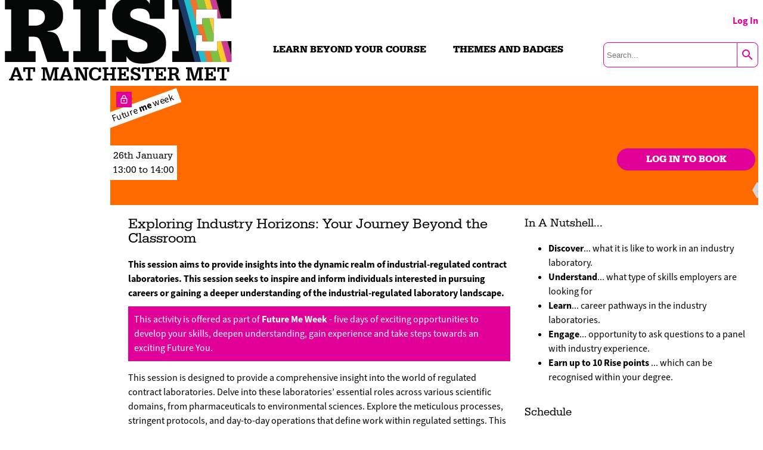

--- FILE ---
content_type: text/html; charset=UTF-8
request_url: https://rise.mmu.ac.uk/activity/exploring-industry-horizons-your-journey-beyond-the-classroom/
body_size: 11061
content:

<!doctype html>
<html lang="en-GB" style="
	--neutral_fill:#EBA7CB;
	--neutral_tint:#E10098;
	--highlight:#E10098;
	--highlight_tint:#EBA7CB" prefix="og: https://ogp.me/ns#">

<head>
    <meta charset="UTF-8">
    <meta name="viewport" content="width=device-width, initial-scale=1.0, maximum-scale=1.0, user-scalable=no" />
    <link rel="profile" href="https://gmpg.org/xfn/11">
    <link rel="apple-touch-icon" sizes="180x180" href="https://www.mmu.ac.uk/themes/custom/rutherford/dist/img/favicons/apple-touch-icon.png?s54y8i">
    <link rel="icon" type="image/png" sizes="32x32" href="https://www.mmu.ac.uk/themes/custom/rutherford/dist/img/favicons/favicon-32x32.png?s54y8i">
    <link rel="icon" type="image/png" sizes="16x16" href="https://www.mmu.ac.uk/themes/custom/rutherford/dist/img/favicons/favicon-16x16.png?s54y8i">
    <title>Rise x Future Me at Manchester Met</title>
    <title>Activity/exploring-industry-horizons-your-journey-beyond-the-classroom &#8211; Rise</title>
<meta name='robots' content='max-image-preview:large' />
<link rel="alternate" title="oEmbed (JSON)" type="application/json+oembed" href="https://rise.mmu.ac.uk/wp-json/oembed/1.0/embed?url=https%3A%2F%2Frise.mmu.ac.uk%2Factivity%2Fexploring-industry-horizons-your-journey-beyond-the-classroom%2F" />
<link rel="alternate" title="oEmbed (XML)" type="text/xml+oembed" href="https://rise.mmu.ac.uk/wp-json/oembed/1.0/embed?url=https%3A%2F%2Frise.mmu.ac.uk%2Factivity%2Fexploring-industry-horizons-your-journey-beyond-the-classroom%2F&#038;format=xml" />
<style id='wp-img-auto-sizes-contain-inline-css' type='text/css'>
img:is([sizes=auto i],[sizes^="auto," i]){contain-intrinsic-size:3000px 1500px}
/*# sourceURL=wp-img-auto-sizes-contain-inline-css */
</style>
<link rel='stylesheet' id='rise-css' href='https://rise.mmu.ac.uk/wp-content/themes/manmetrise/site-styling/build/style.css?ver=1.3.01' type='text/css' media='all' />
<link rel='stylesheet' id='rise-tooltip-css' href='https://rise.mmu.ac.uk/wp-content/themes/manmetrise/common_assets/assets/build/tooltip.css?ver=1.3.01' type='text/css' media='all' />
<link rel='stylesheet' id='rise-bullet-feed-css' href='https://rise.mmu.ac.uk/wp-content/themes/manmetrise/common_assets/css/components/rise-bullet-feed.css?ver=1.3.01' type='text/css' media='all' />
<link rel='stylesheet' id='rise-forms-css' href='https://rise.mmu.ac.uk/wp-content/themes/manmetrise/common_assets/css/forms.css?ver=1.3.01' type='text/css' media='all' />
<link rel='stylesheet' id='rise-pointscounter-css' href='https://rise.mmu.ac.uk/wp-content/themes/manmetrise/functionality/pointscounter/assets/build/point_counter.css?ver=1.3.01' type='text/css' media='all' />
<link rel='stylesheet' id='rise-authenticate-css' href='https://rise.mmu.ac.uk/wp-content/themes/manmetrise/common_assets/css/authenticate.css?ver=1.3.01' type='text/css' media='all' />
<style id='wp-emoji-styles-inline-css' type='text/css'>

	img.wp-smiley, img.emoji {
		display: inline !important;
		border: none !important;
		box-shadow: none !important;
		height: 1em !important;
		width: 1em !important;
		margin: 0 0.07em !important;
		vertical-align: -0.1em !important;
		background: none !important;
		padding: 0 !important;
	}
/*# sourceURL=wp-emoji-styles-inline-css */
</style>
<style id='wp-block-library-inline-css' type='text/css'>
:root{--wp-block-synced-color:#7a00df;--wp-block-synced-color--rgb:122,0,223;--wp-bound-block-color:var(--wp-block-synced-color);--wp-editor-canvas-background:#ddd;--wp-admin-theme-color:#007cba;--wp-admin-theme-color--rgb:0,124,186;--wp-admin-theme-color-darker-10:#006ba1;--wp-admin-theme-color-darker-10--rgb:0,107,160.5;--wp-admin-theme-color-darker-20:#005a87;--wp-admin-theme-color-darker-20--rgb:0,90,135;--wp-admin-border-width-focus:2px}@media (min-resolution:192dpi){:root{--wp-admin-border-width-focus:1.5px}}.wp-element-button{cursor:pointer}:root .has-very-light-gray-background-color{background-color:#eee}:root .has-very-dark-gray-background-color{background-color:#313131}:root .has-very-light-gray-color{color:#eee}:root .has-very-dark-gray-color{color:#313131}:root .has-vivid-green-cyan-to-vivid-cyan-blue-gradient-background{background:linear-gradient(135deg,#00d084,#0693e3)}:root .has-purple-crush-gradient-background{background:linear-gradient(135deg,#34e2e4,#4721fb 50%,#ab1dfe)}:root .has-hazy-dawn-gradient-background{background:linear-gradient(135deg,#faaca8,#dad0ec)}:root .has-subdued-olive-gradient-background{background:linear-gradient(135deg,#fafae1,#67a671)}:root .has-atomic-cream-gradient-background{background:linear-gradient(135deg,#fdd79a,#004a59)}:root .has-nightshade-gradient-background{background:linear-gradient(135deg,#330968,#31cdcf)}:root .has-midnight-gradient-background{background:linear-gradient(135deg,#020381,#2874fc)}:root{--wp--preset--font-size--normal:16px;--wp--preset--font-size--huge:42px}.has-regular-font-size{font-size:1em}.has-larger-font-size{font-size:2.625em}.has-normal-font-size{font-size:var(--wp--preset--font-size--normal)}.has-huge-font-size{font-size:var(--wp--preset--font-size--huge)}.has-text-align-center{text-align:center}.has-text-align-left{text-align:left}.has-text-align-right{text-align:right}.has-fit-text{white-space:nowrap!important}#end-resizable-editor-section{display:none}.aligncenter{clear:both}.items-justified-left{justify-content:flex-start}.items-justified-center{justify-content:center}.items-justified-right{justify-content:flex-end}.items-justified-space-between{justify-content:space-between}.screen-reader-text{border:0;clip-path:inset(50%);height:1px;margin:-1px;overflow:hidden;padding:0;position:absolute;width:1px;word-wrap:normal!important}.screen-reader-text:focus{background-color:#ddd;clip-path:none;color:#444;display:block;font-size:1em;height:auto;left:5px;line-height:normal;padding:15px 23px 14px;text-decoration:none;top:5px;width:auto;z-index:100000}html :where(.has-border-color){border-style:solid}html :where([style*=border-top-color]){border-top-style:solid}html :where([style*=border-right-color]){border-right-style:solid}html :where([style*=border-bottom-color]){border-bottom-style:solid}html :where([style*=border-left-color]){border-left-style:solid}html :where([style*=border-width]){border-style:solid}html :where([style*=border-top-width]){border-top-style:solid}html :where([style*=border-right-width]){border-right-style:solid}html :where([style*=border-bottom-width]){border-bottom-style:solid}html :where([style*=border-left-width]){border-left-style:solid}html :where(img[class*=wp-image-]){height:auto;max-width:100%}:where(figure){margin:0 0 1em}html :where(.is-position-sticky){--wp-admin--admin-bar--position-offset:var(--wp-admin--admin-bar--height,0px)}@media screen and (max-width:600px){html :where(.is-position-sticky){--wp-admin--admin-bar--position-offset:0px}}

/*# sourceURL=wp-block-library-inline-css */
</style><style id='global-styles-inline-css' type='text/css'>
:root{--wp--preset--aspect-ratio--square: 1;--wp--preset--aspect-ratio--4-3: 4/3;--wp--preset--aspect-ratio--3-4: 3/4;--wp--preset--aspect-ratio--3-2: 3/2;--wp--preset--aspect-ratio--2-3: 2/3;--wp--preset--aspect-ratio--16-9: 16/9;--wp--preset--aspect-ratio--9-16: 9/16;--wp--preset--color--black: #000000;--wp--preset--color--cyan-bluish-gray: #abb8c3;--wp--preset--color--white: #ffffff;--wp--preset--color--pale-pink: #f78da7;--wp--preset--color--vivid-red: #cf2e2e;--wp--preset--color--luminous-vivid-orange: #ff6900;--wp--preset--color--luminous-vivid-amber: #fcb900;--wp--preset--color--light-green-cyan: #7bdcb5;--wp--preset--color--vivid-green-cyan: #00d084;--wp--preset--color--pale-cyan-blue: #8ed1fc;--wp--preset--color--vivid-cyan-blue: #0693e3;--wp--preset--color--vivid-purple: #9b51e0;--wp--preset--gradient--vivid-cyan-blue-to-vivid-purple: linear-gradient(135deg,rgb(6,147,227) 0%,rgb(155,81,224) 100%);--wp--preset--gradient--light-green-cyan-to-vivid-green-cyan: linear-gradient(135deg,rgb(122,220,180) 0%,rgb(0,208,130) 100%);--wp--preset--gradient--luminous-vivid-amber-to-luminous-vivid-orange: linear-gradient(135deg,rgb(252,185,0) 0%,rgb(255,105,0) 100%);--wp--preset--gradient--luminous-vivid-orange-to-vivid-red: linear-gradient(135deg,rgb(255,105,0) 0%,rgb(207,46,46) 100%);--wp--preset--gradient--very-light-gray-to-cyan-bluish-gray: linear-gradient(135deg,rgb(238,238,238) 0%,rgb(169,184,195) 100%);--wp--preset--gradient--cool-to-warm-spectrum: linear-gradient(135deg,rgb(74,234,220) 0%,rgb(151,120,209) 20%,rgb(207,42,186) 40%,rgb(238,44,130) 60%,rgb(251,105,98) 80%,rgb(254,248,76) 100%);--wp--preset--gradient--blush-light-purple: linear-gradient(135deg,rgb(255,206,236) 0%,rgb(152,150,240) 100%);--wp--preset--gradient--blush-bordeaux: linear-gradient(135deg,rgb(254,205,165) 0%,rgb(254,45,45) 50%,rgb(107,0,62) 100%);--wp--preset--gradient--luminous-dusk: linear-gradient(135deg,rgb(255,203,112) 0%,rgb(199,81,192) 50%,rgb(65,88,208) 100%);--wp--preset--gradient--pale-ocean: linear-gradient(135deg,rgb(255,245,203) 0%,rgb(182,227,212) 50%,rgb(51,167,181) 100%);--wp--preset--gradient--electric-grass: linear-gradient(135deg,rgb(202,248,128) 0%,rgb(113,206,126) 100%);--wp--preset--gradient--midnight: linear-gradient(135deg,rgb(2,3,129) 0%,rgb(40,116,252) 100%);--wp--preset--font-size--small: 13px;--wp--preset--font-size--medium: 20px;--wp--preset--font-size--large: 36px;--wp--preset--font-size--x-large: 42px;--wp--preset--spacing--20: 0.44rem;--wp--preset--spacing--30: 0.67rem;--wp--preset--spacing--40: 1rem;--wp--preset--spacing--50: 1.5rem;--wp--preset--spacing--60: 2.25rem;--wp--preset--spacing--70: 3.38rem;--wp--preset--spacing--80: 5.06rem;--wp--preset--shadow--natural: 6px 6px 9px rgba(0, 0, 0, 0.2);--wp--preset--shadow--deep: 12px 12px 50px rgba(0, 0, 0, 0.4);--wp--preset--shadow--sharp: 6px 6px 0px rgba(0, 0, 0, 0.2);--wp--preset--shadow--outlined: 6px 6px 0px -3px rgb(255, 255, 255), 6px 6px rgb(0, 0, 0);--wp--preset--shadow--crisp: 6px 6px 0px rgb(0, 0, 0);}:where(.is-layout-flex){gap: 0.5em;}:where(.is-layout-grid){gap: 0.5em;}body .is-layout-flex{display: flex;}.is-layout-flex{flex-wrap: wrap;align-items: center;}.is-layout-flex > :is(*, div){margin: 0;}body .is-layout-grid{display: grid;}.is-layout-grid > :is(*, div){margin: 0;}:where(.wp-block-columns.is-layout-flex){gap: 2em;}:where(.wp-block-columns.is-layout-grid){gap: 2em;}:where(.wp-block-post-template.is-layout-flex){gap: 1.25em;}:where(.wp-block-post-template.is-layout-grid){gap: 1.25em;}.has-black-color{color: var(--wp--preset--color--black) !important;}.has-cyan-bluish-gray-color{color: var(--wp--preset--color--cyan-bluish-gray) !important;}.has-white-color{color: var(--wp--preset--color--white) !important;}.has-pale-pink-color{color: var(--wp--preset--color--pale-pink) !important;}.has-vivid-red-color{color: var(--wp--preset--color--vivid-red) !important;}.has-luminous-vivid-orange-color{color: var(--wp--preset--color--luminous-vivid-orange) !important;}.has-luminous-vivid-amber-color{color: var(--wp--preset--color--luminous-vivid-amber) !important;}.has-light-green-cyan-color{color: var(--wp--preset--color--light-green-cyan) !important;}.has-vivid-green-cyan-color{color: var(--wp--preset--color--vivid-green-cyan) !important;}.has-pale-cyan-blue-color{color: var(--wp--preset--color--pale-cyan-blue) !important;}.has-vivid-cyan-blue-color{color: var(--wp--preset--color--vivid-cyan-blue) !important;}.has-vivid-purple-color{color: var(--wp--preset--color--vivid-purple) !important;}.has-black-background-color{background-color: var(--wp--preset--color--black) !important;}.has-cyan-bluish-gray-background-color{background-color: var(--wp--preset--color--cyan-bluish-gray) !important;}.has-white-background-color{background-color: var(--wp--preset--color--white) !important;}.has-pale-pink-background-color{background-color: var(--wp--preset--color--pale-pink) !important;}.has-vivid-red-background-color{background-color: var(--wp--preset--color--vivid-red) !important;}.has-luminous-vivid-orange-background-color{background-color: var(--wp--preset--color--luminous-vivid-orange) !important;}.has-luminous-vivid-amber-background-color{background-color: var(--wp--preset--color--luminous-vivid-amber) !important;}.has-light-green-cyan-background-color{background-color: var(--wp--preset--color--light-green-cyan) !important;}.has-vivid-green-cyan-background-color{background-color: var(--wp--preset--color--vivid-green-cyan) !important;}.has-pale-cyan-blue-background-color{background-color: var(--wp--preset--color--pale-cyan-blue) !important;}.has-vivid-cyan-blue-background-color{background-color: var(--wp--preset--color--vivid-cyan-blue) !important;}.has-vivid-purple-background-color{background-color: var(--wp--preset--color--vivid-purple) !important;}.has-black-border-color{border-color: var(--wp--preset--color--black) !important;}.has-cyan-bluish-gray-border-color{border-color: var(--wp--preset--color--cyan-bluish-gray) !important;}.has-white-border-color{border-color: var(--wp--preset--color--white) !important;}.has-pale-pink-border-color{border-color: var(--wp--preset--color--pale-pink) !important;}.has-vivid-red-border-color{border-color: var(--wp--preset--color--vivid-red) !important;}.has-luminous-vivid-orange-border-color{border-color: var(--wp--preset--color--luminous-vivid-orange) !important;}.has-luminous-vivid-amber-border-color{border-color: var(--wp--preset--color--luminous-vivid-amber) !important;}.has-light-green-cyan-border-color{border-color: var(--wp--preset--color--light-green-cyan) !important;}.has-vivid-green-cyan-border-color{border-color: var(--wp--preset--color--vivid-green-cyan) !important;}.has-pale-cyan-blue-border-color{border-color: var(--wp--preset--color--pale-cyan-blue) !important;}.has-vivid-cyan-blue-border-color{border-color: var(--wp--preset--color--vivid-cyan-blue) !important;}.has-vivid-purple-border-color{border-color: var(--wp--preset--color--vivid-purple) !important;}.has-vivid-cyan-blue-to-vivid-purple-gradient-background{background: var(--wp--preset--gradient--vivid-cyan-blue-to-vivid-purple) !important;}.has-light-green-cyan-to-vivid-green-cyan-gradient-background{background: var(--wp--preset--gradient--light-green-cyan-to-vivid-green-cyan) !important;}.has-luminous-vivid-amber-to-luminous-vivid-orange-gradient-background{background: var(--wp--preset--gradient--luminous-vivid-amber-to-luminous-vivid-orange) !important;}.has-luminous-vivid-orange-to-vivid-red-gradient-background{background: var(--wp--preset--gradient--luminous-vivid-orange-to-vivid-red) !important;}.has-very-light-gray-to-cyan-bluish-gray-gradient-background{background: var(--wp--preset--gradient--very-light-gray-to-cyan-bluish-gray) !important;}.has-cool-to-warm-spectrum-gradient-background{background: var(--wp--preset--gradient--cool-to-warm-spectrum) !important;}.has-blush-light-purple-gradient-background{background: var(--wp--preset--gradient--blush-light-purple) !important;}.has-blush-bordeaux-gradient-background{background: var(--wp--preset--gradient--blush-bordeaux) !important;}.has-luminous-dusk-gradient-background{background: var(--wp--preset--gradient--luminous-dusk) !important;}.has-pale-ocean-gradient-background{background: var(--wp--preset--gradient--pale-ocean) !important;}.has-electric-grass-gradient-background{background: var(--wp--preset--gradient--electric-grass) !important;}.has-midnight-gradient-background{background: var(--wp--preset--gradient--midnight) !important;}.has-small-font-size{font-size: var(--wp--preset--font-size--small) !important;}.has-medium-font-size{font-size: var(--wp--preset--font-size--medium) !important;}.has-large-font-size{font-size: var(--wp--preset--font-size--large) !important;}.has-x-large-font-size{font-size: var(--wp--preset--font-size--x-large) !important;}
/*# sourceURL=global-styles-inline-css */
</style>

<style id='classic-theme-styles-inline-css' type='text/css'>
/*! This file is auto-generated */
.wp-block-button__link{color:#fff;background-color:#32373c;border-radius:9999px;box-shadow:none;text-decoration:none;padding:calc(.667em + 2px) calc(1.333em + 2px);font-size:1.125em}.wp-block-file__button{background:#32373c;color:#fff;text-decoration:none}
/*# sourceURL=/wp-includes/css/classic-themes.min.css */
</style>
<link rel='stylesheet' id='ir-shortcode-styles-css' href='https://rise.mmu.ac.uk/wp-content/plugins/instructor-role/modules/css/ir-shortcode-styles.css?ver=6.9' type='text/css' media='all' />
<link rel='stylesheet' id='uncannyowl-learndash-toolkit-free-css' href='https://rise.mmu.ac.uk/wp-content/plugins/uncanny-learndash-toolkit/src/assets/frontend/dist/bundle.min.css?ver=3.8.0.2' type='text/css' media='all' />
<link rel='stylesheet' id='learndash_quiz_front_css-css' href='//rise.mmu.ac.uk/wp-content/plugins/sfwd-lms/themes/legacy/templates/learndash_quiz_front.min.css?ver=4.15.0' type='text/css' media='all' />
<link rel='stylesheet' id='dashicons-css' href='https://rise.mmu.ac.uk/wp-includes/css/dashicons.min.css?ver=6.9' type='text/css' media='all' />
<link rel='stylesheet' id='learndash-css' href='//rise.mmu.ac.uk/wp-content/plugins/sfwd-lms/src/assets/dist/css/styles.css?ver=4.15.0' type='text/css' media='all' />
<link rel='stylesheet' id='jquery-dropdown-css-css' href='//rise.mmu.ac.uk/wp-content/plugins/sfwd-lms/assets/css/jquery.dropdown.min.css?ver=4.15.0' type='text/css' media='all' />
<link rel='stylesheet' id='learndash_lesson_video-css' href='//rise.mmu.ac.uk/wp-content/plugins/sfwd-lms/themes/legacy/templates/learndash_lesson_video.min.css?ver=4.15.0' type='text/css' media='all' />
<link rel='stylesheet' id='h5p-plugin-styles-css' href='https://rise.mmu.ac.uk/wp-content/plugins/h5p/h5p-php-library/styles/h5p.css?ver=1.15.8' type='text/css' media='all' />
<link rel='stylesheet' id='sfwd-module-style-css' href='//rise.mmu.ac.uk/wp-content/plugins/sfwd-lms/assets/css/sfwd_module.min.css?ver=4.15.0' type='text/css' media='all' />
<link rel='stylesheet' id='learndash_admin_shortcodes_style-css' href='//rise.mmu.ac.uk/wp-content/plugins/sfwd-lms/assets/css/learndash-admin-shortcodes.min.css?ver=4.15.0' type='text/css' media='all' />
<link rel='stylesheet' id='learndash-select2-jquery-style-css' href='//rise.mmu.ac.uk/wp-content/plugins/sfwd-lms/assets/vendor-libs/select2-jquery/css/select2.min.css?ver=4.15.0' type='text/css' media='all' />
<link rel='stylesheet' id='learndash-admin-settings-page-css' href='//rise.mmu.ac.uk/wp-content/plugins/sfwd-lms/assets/css/learndash-admin-settings-page.min.css?ver=4.15.0' type='text/css' media='all' />
<link rel='stylesheet' id='rise-infinite-scroll-css' href='https://rise.mmu.ac.uk/wp-content/themes/manmetrise/functionality/infinite_scroll//assets/build/infinite_scroll.css?ver=1.3.01' type='text/css' media='all' />
<link rel='stylesheet' id='rise-future-me-snake-css' href='https://rise.mmu.ac.uk/wp-content/themes/manmetrise/functionality/infinite_scroll//assets/build/future_me_snake.css?ver=1.3.01' type='text/css' media='all' />
<link rel='stylesheet' id='rise-future-me-keepscrolling-css' href='https://rise.mmu.ac.uk/wp-content/themes/manmetrise/functionality/infinite_scroll//assets/build/keep_scrolling.css?ver=1.3.01' type='text/css' media='all' />
<link rel='stylesheet' id='rise-audit-css' href='https://rise.mmu.ac.uk/wp-content/themes/manmetrise/functionality/infinite_scroll//assets/build/audit.css?ver=1.3.01' type='text/css' media='all' />
<link rel='stylesheet' id='rise-tiles-css' href='https://rise.mmu.ac.uk/wp-content/themes/manmetrise/functionality/content_tile//assets/build/tiles.css?ver=1.3.01' type='text/css' media='all' />
<link rel='stylesheet' id='learndash-front-css' href='//rise.mmu.ac.uk/wp-content/plugins/sfwd-lms/themes/ld30/assets/css/learndash.min.css?ver=4.15.0' type='text/css' media='all' />
<style id='learndash-front-inline-css' type='text/css'>
		.learndash-wrapper .ld-item-list .ld-item-list-item.ld-is-next,
		.learndash-wrapper .wpProQuiz_content .wpProQuiz_questionListItem label:focus-within {
			border-color: #e60895;
		}

		/*
		.learndash-wrapper a:not(.ld-button):not(#quiz_continue_link):not(.ld-focus-menu-link):not(.btn-blue):not(#quiz_continue_link):not(.ld-js-register-account):not(#ld-focus-mode-course-heading):not(#btn-join):not(.ld-item-name):not(.ld-table-list-item-preview):not(.ld-lesson-item-preview-heading),
		 */

		.learndash-wrapper .ld-breadcrumbs a,
		.learndash-wrapper .ld-lesson-item.ld-is-current-lesson .ld-lesson-item-preview-heading,
		.learndash-wrapper .ld-lesson-item.ld-is-current-lesson .ld-lesson-title,
		.learndash-wrapper .ld-primary-color-hover:hover,
		.learndash-wrapper .ld-primary-color,
		.learndash-wrapper .ld-primary-color-hover:hover,
		.learndash-wrapper .ld-primary-color,
		.learndash-wrapper .ld-tabs .ld-tabs-navigation .ld-tab.ld-active,
		.learndash-wrapper .ld-button.ld-button-transparent,
		.learndash-wrapper .ld-button.ld-button-reverse,
		.learndash-wrapper .ld-icon-certificate,
		.learndash-wrapper .ld-login-modal .ld-login-modal-login .ld-modal-heading,
		#wpProQuiz_user_content a,
		.learndash-wrapper .ld-item-list .ld-item-list-item a.ld-item-name:hover,
		.learndash-wrapper .ld-focus-comments__heading-actions .ld-expand-button,
		.learndash-wrapper .ld-focus-comments__heading a,
		.learndash-wrapper .ld-focus-comments .comment-respond a,
		.learndash-wrapper .ld-focus-comment .ld-comment-reply a.comment-reply-link:hover,
		.learndash-wrapper .ld-expand-button.ld-button-alternate {
			color: #e60895 !important;
		}

		.learndash-wrapper .ld-focus-comment.bypostauthor>.ld-comment-wrapper,
		.learndash-wrapper .ld-focus-comment.role-group_leader>.ld-comment-wrapper,
		.learndash-wrapper .ld-focus-comment.role-administrator>.ld-comment-wrapper {
			background-color:rgba(230, 8, 149, 0.03) !important;
		}


		.learndash-wrapper .ld-primary-background,
		.learndash-wrapper .ld-tabs .ld-tabs-navigation .ld-tab.ld-active:after {
			background: #e60895 !important;
		}



		.learndash-wrapper .ld-course-navigation .ld-lesson-item.ld-is-current-lesson .ld-status-incomplete,
		.learndash-wrapper .ld-focus-comment.bypostauthor:not(.ptype-sfwd-assignment) >.ld-comment-wrapper>.ld-comment-avatar img,
		.learndash-wrapper .ld-focus-comment.role-group_leader>.ld-comment-wrapper>.ld-comment-avatar img,
		.learndash-wrapper .ld-focus-comment.role-administrator>.ld-comment-wrapper>.ld-comment-avatar img {
			border-color: #e60895 !important;
		}



		.learndash-wrapper .ld-loading::before {
			border-top:3px solid #e60895 !important;
		}

		.learndash-wrapper .ld-button:hover:not(.learndash-link-previous-incomplete):not(.ld-button-transparent),
		#learndash-tooltips .ld-tooltip:after,
		#learndash-tooltips .ld-tooltip,
		.learndash-wrapper .ld-primary-background,
		.learndash-wrapper .btn-join,
		.learndash-wrapper #btn-join,
		.learndash-wrapper .ld-button:not(.ld-button-reverse):not(.learndash-link-previous-incomplete):not(.ld-button-transparent),
		.learndash-wrapper .ld-expand-button,
		.learndash-wrapper .wpProQuiz_content .wpProQuiz_button:not(.wpProQuiz_button_reShowQuestion):not(.wpProQuiz_button_restartQuiz),
		.learndash-wrapper .wpProQuiz_content .wpProQuiz_button2,
		.learndash-wrapper .ld-focus .ld-focus-sidebar .ld-course-navigation-heading,
		.learndash-wrapper .ld-focus .ld-focus-sidebar .ld-focus-sidebar-trigger,
		.learndash-wrapper .ld-focus-comments .form-submit #submit,
		.learndash-wrapper .ld-login-modal input[type='submit'],
		.learndash-wrapper .ld-login-modal .ld-login-modal-register,
		.learndash-wrapper .wpProQuiz_content .wpProQuiz_certificate a.btn-blue,
		.learndash-wrapper .ld-focus .ld-focus-header .ld-user-menu .ld-user-menu-items a,
		#wpProQuiz_user_content table.wp-list-table thead th,
		#wpProQuiz_overlay_close,
		.learndash-wrapper .ld-expand-button.ld-button-alternate .ld-icon {
			background-color: #e60895 !important;
		}

		.learndash-wrapper .ld-focus .ld-focus-header .ld-user-menu .ld-user-menu-items:before {
			border-bottom-color: #e60895 !important;
		}

		.learndash-wrapper .ld-button.ld-button-transparent:hover {
			background: transparent !important;
		}

		.learndash-wrapper .ld-focus .ld-focus-header .sfwd-mark-complete .learndash_mark_complete_button,
		.learndash-wrapper .ld-focus .ld-focus-header #sfwd-mark-complete #learndash_mark_complete_button,
		.learndash-wrapper .ld-button.ld-button-transparent,
		.learndash-wrapper .ld-button.ld-button-alternate,
		.learndash-wrapper .ld-expand-button.ld-button-alternate {
			background-color:transparent !important;
		}

		.learndash-wrapper .ld-focus-header .ld-user-menu .ld-user-menu-items a,
		.learndash-wrapper .ld-button.ld-button-reverse:hover,
		.learndash-wrapper .ld-alert-success .ld-alert-icon.ld-icon-certificate,
		.learndash-wrapper .ld-alert-warning .ld-button:not(.learndash-link-previous-incomplete),
		.learndash-wrapper .ld-primary-background.ld-status {
			color:white !important;
		}

		.learndash-wrapper .ld-status.ld-status-unlocked {
			background-color: rgba(230,8,149,0.2) !important;
			color: #e60895 !important;
		}

		.learndash-wrapper .wpProQuiz_content .wpProQuiz_addToplist {
			background-color: rgba(230,8,149,0.1) !important;
			border: 1px solid #e60895 !important;
		}

		.learndash-wrapper .wpProQuiz_content .wpProQuiz_toplistTable th {
			background: #e60895 !important;
		}

		.learndash-wrapper .wpProQuiz_content .wpProQuiz_toplistTrOdd {
			background-color: rgba(230,8,149,0.1) !important;
		}

		.learndash-wrapper .wpProQuiz_content .wpProQuiz_reviewDiv li.wpProQuiz_reviewQuestionTarget {
			background-color: #e60895 !important;
		}
		.learndash-wrapper .wpProQuiz_content .wpProQuiz_time_limit .wpProQuiz_progress {
			background-color: #e60895 !important;
		}
		
		.learndash-wrapper #quiz_continue_link,
		.learndash-wrapper .ld-secondary-background,
		.learndash-wrapper .learndash_mark_complete_button,
		.learndash-wrapper #learndash_mark_complete_button,
		.learndash-wrapper .ld-status-complete,
		.learndash-wrapper .ld-alert-success .ld-button,
		.learndash-wrapper .ld-alert-success .ld-alert-icon {
			background-color: #e60895 !important;
		}

		.learndash-wrapper .wpProQuiz_content a#quiz_continue_link {
			background-color: #e60895 !important;
		}

		.learndash-wrapper .course_progress .sending_progress_bar {
			background: #e60895 !important;
		}

		.learndash-wrapper .wpProQuiz_content .wpProQuiz_button_reShowQuestion:hover, .learndash-wrapper .wpProQuiz_content .wpProQuiz_button_restartQuiz:hover {
			background-color: #e60895 !important;
			opacity: 0.75;
		}

		.learndash-wrapper .ld-secondary-color-hover:hover,
		.learndash-wrapper .ld-secondary-color,
		.learndash-wrapper .ld-focus .ld-focus-header .sfwd-mark-complete .learndash_mark_complete_button,
		.learndash-wrapper .ld-focus .ld-focus-header #sfwd-mark-complete #learndash_mark_complete_button,
		.learndash-wrapper .ld-focus .ld-focus-header .sfwd-mark-complete:after {
			color: #e60895 !important;
		}

		.learndash-wrapper .ld-secondary-in-progress-icon {
			border-left-color: #e60895 !important;
			border-top-color: #e60895 !important;
		}

		.learndash-wrapper .ld-alert-success {
			border-color: #e60895;
			background-color: transparent !important;
			color: #e60895;
		}

		.learndash-wrapper .wpProQuiz_content .wpProQuiz_reviewQuestion li.wpProQuiz_reviewQuestionSolved,
		.learndash-wrapper .wpProQuiz_content .wpProQuiz_box li.wpProQuiz_reviewQuestionSolved {
			background-color: #e60895 !important;
		}

		.learndash-wrapper .wpProQuiz_content  .wpProQuiz_reviewLegend span.wpProQuiz_reviewColor_Answer {
			background-color: #e60895 !important;
		}

		
		.learndash-wrapper .ld-alert-warning {
			background-color:transparent;
		}

		.learndash-wrapper .ld-status-waiting,
		.learndash-wrapper .ld-alert-warning .ld-alert-icon {
			background-color: #e60895 !important;
		}

		.learndash-wrapper .ld-tertiary-color-hover:hover,
		.learndash-wrapper .ld-tertiary-color,
		.learndash-wrapper .ld-alert-warning {
			color: #e60895 !important;
		}

		.learndash-wrapper .ld-tertiary-background {
			background-color: #e60895 !important;
		}

		.learndash-wrapper .ld-alert-warning {
			border-color: #e60895 !important;
		}

		.learndash-wrapper .ld-tertiary-background,
		.learndash-wrapper .ld-alert-warning .ld-alert-icon {
			color:white !important;
		}

		.learndash-wrapper .wpProQuiz_content .wpProQuiz_reviewQuestion li.wpProQuiz_reviewQuestionReview,
		.learndash-wrapper .wpProQuiz_content .wpProQuiz_box li.wpProQuiz_reviewQuestionReview {
			background-color: #e60895 !important;
		}

		.learndash-wrapper .wpProQuiz_content  .wpProQuiz_reviewLegend span.wpProQuiz_reviewColor_Review {
			background-color: #e60895 !important;
		}

		
.learndash-wrapper .ld-course-status .ld-status.ld-status-complete, .learndash-wrapper .ld-breadcrumbs .ld-status.ld-status-complete {
				background: #e60895;
			}.learndash-wrapper .ld-course-status .ld-status.ld-status-complete, .learndash-wrapper .ld-breadcrumbs .ld-status.ld-status-complete {
				color: #fff;
			}.learndash-wrapper .ld-status.ld-status-progress, .learndash-wrapper .ld-breadcrumbs .ld-status.ld-status-progress {
				background-color: #e60895 !important;
			}.learndash-wrapper .ld-status.ld-status-progress {
				color: #fff !important;
			}.learndash-wrapper .ld-table-list-header.ld-primary-background {
				background-color: #e60895 !important;
			}.learndash-wrapper .ld-table-list-header.ld-primary-background {
				color: #fff;
			}.learndash-wrapper .ld-content-action:last-child .ld-button:not(.ld-button-reverse):not(.learndash-link-previous-incomplete):not(.ld-button-transparent) {
				background-color: #e60895 !important;
			}.learndash-wrapper .ld-content-action:last-child .ld-button:not(.ld-button-reverse):not(.learndash-link-previous-incomplete):not(.ld-button-transparent) {
				color: #fff;
			}.learndash-wrapper .ld-content-action:first-child .ld-button:not(.ld-button-reverse):not(.learndash-link-previous-incomplete):not(.ld-button-transparent) {
				background-color: #e60895 !important;
			}.learndash-wrapper .ld-content-action:first-child .ld-button:not(.ld-button-reverse):not(.learndash-link-previous-incomplete):not(.ld-button-transparent) {
				color: #fff;
			}.single-sfwd-courses .learndash-wrapper .ld-progress .ld-progress-bar .ld-progress-bar-percentage {
				background-color: #e60895;
			}.single-sfwd-courses .learndash-wrapper .ld-progress .ld-progress-heading .ld-progress-stats .ld-progress-percentage {
				color: #e60895;
			}.single-sfwd-courses .learndash-wrapper .ld-status.ld-status-complete {
				background-color: #e60895;
			}.single-sfwd-courses .learndash-wrapper .ld-status.ld-status-complete {
				color: #fff;
			}.single-sfwd-courses .learndash-wrapper .ld-status.ld-status-progress {
				background-color: #e60895 !important;
			}.single-sfwd-courses .learndash-wrapper .ld-status.ld-status-progress {
				color: #fff !important;
			}.single-sfwd-courses .learndash-wrapper .ld-expand-button.ld-button-alternate .ld-icon, .single-sfwd-courses .learndash-wrapper .ld-expand-button.ld-primary-background {
				background-color: #e60895 !important;
			}.single-sfwd-courses .learndash-wrapper .ld-expand-button.ld-button-alternate .ld-icon, .single-sfwd-courses .learndash-wrapper .ld-expand-button.ld-primary-background {
				color: #fff;
			}.single-sfwd-courses .learndash-wrapper .ld-expand-button.ld-button-alternate .ld-text {
				color: #e60895 !important;
			}.single-sfwd-courses .learndash-wrapper .ld-table-list-header.ld-primary-background {
				background-color: #e60895 !important;
			}.single-sfwd-courses .learndash-wrapper .ld-table-list-header.ld-primary-background {
				color: #fff;
			}.single-sfwd-courses .learndash-wrapper .ld-status-icon.ld-status-complete {
				background-color: #e60895;
			}.single-sfwd-courses .learndash-wrapper .ld-status-icon.ld-status-complete {
				color: #fff;
			}.single-sfwd-courses .learndash-wrapper .ld-status-in-progress {
				border-left-color: #e60895;
			}.single-sfwd-courses .learndash-wrapper .ld-status-in-progress {
				border-top-color: #e60895;
			}.single-sfwd-courses .learndash-wrapper .ld-status-icon.ld-quiz-complete {
				color: #e60895;
			}.single-sfwd-courses .learndash-wrapper .ld-status-icon.ld-quiz-incomplete {
				color: #333333;
			}.learndash_post_sfwd-lessons .learndash-wrapper .ld-breadcrumbs .ld-status.ld-status-complete {
				background-color: #e60895;
			}.learndash_post_sfwd-lessons .learndash-wrapper .ld-breadcrumbs .ld-status.ld-status-complete {
				color: #fff;
			}.learndash_post_sfwd-lessons .learndash-wrapper .ld-breadcrumbs .ld-status.ld-status-progress {
				background-color: #e60895 !important;
			}.learndash_post_sfwd-lessons .learndash-wrapper .ld-breadcrumbs .ld-status.ld-status-progress {
				color: #fff !important;
			}.learndash_post_sfwd-lessons .learndash-wrapper .ld-table-list-header.ld-primary-background {
				background-color: #e60895 !important;
			}.learndash_post_sfwd-lessons .learndash-wrapper .ld-table-list-header.ld-primary-background {
				color: #fff;
			}.single-sfwd-lessons .learndash-wrapper .ld-status-icon.ld-quiz-complete {
				color: #e60895;
			}.single-sfwd-lessons .learndash-wrapper .ld-status-icon.ld-quiz-incomplete {
				color: #333333;
			}.learndash_post_sfwd-lessons .learndash-wrapper .ld-content-action:last-child .ld-button:not(.ld-button-reverse):not(.learndash-link-previous-incomplete):not(.ld-button-transparent) {
				background-color: #e60895 !important;
			}.learndash_post_sfwd-lessons .learndash-wrapper .ld-content-action:last-child .ld-button:not(.ld-button-reverse):not(.learndash-link-previous-incomplete):not(.ld-button-transparent) {
				color: #fff;
			}.learndash_post_sfwd-lessons .learndash-wrapper .ld-content-action:first-child .ld-button:not(.ld-button-reverse):not(.learndash-link-previous-incomplete):not(.ld-button-transparent) {
				background-color: #e60895 !important;
			}.learndash_post_sfwd-lessons .learndash-wrapper .ld-content-action:first-child .ld-button:not(.ld-button-reverse):not(.learndash-link-previous-incomplete):not(.ld-button-transparent) {
				color: #fff;
			}.learndash_post_sfwd-topic .learndash-wrapper .ld-breadcrumbs .ld-status.ld-status-complete {
				background-color: #e60895;
			}.learndash_post_sfwd-topic .learndash-wrapper .ld-breadcrumbs .ld-status.ld-status-complete {
				color: #fff;
			}.learndash_post_sfwd-topic .learndash-wrapper .ld-breadcrumbs .ld-status.ld-status-progress {
				background-color: #e60895 !important;
			}.learndash_post_sfwd-topic .learndash-wrapper .ld-breadcrumbs .ld-status.ld-status-progress {
				color: #fff !important;
			}.single-sfwd-topic .learndash-wrapper .ld-status-icon.ld-quiz-complete {
				color: #e60895;
			}.single-sfwd-topic .learndash-wrapper .ld-status-icon.ld-quiz-incomplete {
				color: #333333;
			}.learndash_post_sfwd-topic .learndash-wrapper .ld-content-action:last-child .ld-button:not(.ld-button-reverse):not(.learndash-link-previous-incomplete):not(.ld-button-transparent) {
				background-color: #e60895 !important;
			}.learndash_post_sfwd-topic .learndash-wrapper .ld-content-action:last-child .ld-button:not(.ld-button-reverse):not(.learndash-link-previous-incomplete):not(.ld-button-transparent) {
				color: #fff;
			}.learndash_post_sfwd-topic .learndash-wrapper .ld-content-action:first-child .ld-button:not(.ld-button-reverse):not(.learndash-link-previous-incomplete):not(.ld-button-transparent) {
				background-color: #e60895 !important;
			}.learndash_post_sfwd-topic .learndash-wrapper .ld-content-action:first-child .ld-button:not(.ld-button-reverse):not(.learndash-link-previous-incomplete):not(.ld-button-transparent) {
				color: #fff;
			}.single-sfwd-quiz .learndash-wrapper .ld-breadcrumbs a {
				color: #e60895 !important;
			}.single-sfwd-quiz .learndash-wrapper .wpProQuiz_content .wpProQuiz_button:not(.wpProQuiz_button_reShowQuestion) {
				background-color: #e60895 !important;
			}.single-sfwd-quiz .learndash-wrapper .wpProQuiz_content .wpProQuiz_button:not(.wpProQuiz_button_reShowQuestion) {
				color: #fff;
			}body .learndash-wrapper .ld-focus .ld-focus-sidebar .ld-course-navigation-heading, body .learndash-wrapper .ld-focus .ld-focus-sidebar .ld-focus-sidebar-trigger {
				background-color: #e60895 !important;
			}body .learndash-wrapper .ld-focus .ld-focus-sidebar .ld-course-navigation-heading h3 a {
				color: #fff;
			}.learndash-wrapper .ld-focus .ld-focus-sidebar .ld-focus-sidebar-trigger .ld-icon {
				background-color: #e60895;
			}.learndash-wrapper .ld-focus .ld-focus-sidebar .ld-focus-sidebar-trigger {
				color: #fff;
			}body .learndash-wrapper .ld-expand-button.ld-button-alternate .ld-icon {
				background-color: #e60895 !important;
			}body .learndash-wrapper .ld-expand-button.ld-button-alternate .ld-icon {
				color: #fff;
			}.learndash-wrapper .ld-expand-button.ld-button-alternate .ld-text {
				color: #e60895 !important;
			}.learndash-wrapper .ld-focus-sidebar .ld-lesson-item.ld-is-current-lesson .ld-lesson-title {
				color: #e60895 !important;
			}
/*# sourceURL=learndash-front-inline-css */
</style>
<script type="text/javascript" src="https://rise.mmu.ac.uk/wp-includes/js/jquery/jquery.min.js?ver=3.7.1" id="jquery-core-js"></script>
<script type="text/javascript" src="https://rise.mmu.ac.uk/wp-includes/js/jquery/jquery-migrate.min.js?ver=3.4.1" id="jquery-migrate-js"></script>
<script type="text/javascript" id="uncannyowl-learndash-toolkit-free-js-extra">
/* <![CDATA[ */
var UncannyToolkit = {"ajax":{"url":"https://rise.mmu.ac.uk/wp-admin/admin-ajax.php","nonce":"5a26491e0b"},"integrity":{"shouldPreventConcurrentLogin":false},"i18n":{"dismiss":"Dismiss","preventConcurrentLogin":"Your account has exceeded maximum concurrent login number.","error":{"generic":"Something went wrong. Please, try again"}},"modals":[]};
//# sourceURL=uncannyowl-learndash-toolkit-free-js-extra
/* ]]> */
</script>
<script type="text/javascript" src="https://rise.mmu.ac.uk/wp-content/plugins/uncanny-learndash-toolkit/src/assets/frontend/dist/bundle.min.js?ver=3.8.0.2" id="uncannyowl-learndash-toolkit-free-js"></script>
<script type="text/javascript" src="https://rise.mmu.ac.uk/wp-content/themes/manmetrise/common_assets/js/global.js?ver=1.3.01" id="rise-js"></script>
<script type="text/javascript" src="https://rise.mmu.ac.uk/wp-content/themes/manmetrise/functionality/content_tile//assets/build/tiles.js?ver=1.3.01" id="rise-tiles-js"></script>
<link rel="https://api.w.org/" href="https://rise.mmu.ac.uk/wp-json/" /><link rel="alternate" title="JSON" type="application/json" href="https://rise.mmu.ac.uk/wp-json/wp/v2/rise_activity/218770" /><link rel="EditURI" type="application/rsd+xml" title="RSD" href="https://rise.mmu.ac.uk/xmlrpc.php?rsd" />
<link rel="canonical" href="https://rise.mmu.ac.uk/activity/exploring-industry-horizons-your-journey-beyond-the-classroom/" />
<link rel='shortlink' href='https://rise.mmu.ac.uk/?p=218770' />
<link rel="icon" href="https://rise.mmu.ac.uk/wp-content/uploads/rise-logo-square-150x150.webp" sizes="32x32" />
<link rel="icon" href="https://rise.mmu.ac.uk/wp-content/uploads/rise-logo-square-300x300.webp" sizes="192x192" />
<link rel="apple-touch-icon" href="https://rise.mmu.ac.uk/wp-content/uploads/rise-logo-square-300x300.webp" />
<meta name="msapplication-TileImage" content="https://rise.mmu.ac.uk/wp-content/uploads/rise-logo-square-300x300.webp" />
<link rel='stylesheet' id='rise-selfclaim-css' href='https://rise.mmu.ac.uk/wp-content/themes/manmetrise/functionality/selfstudy/assets/build/learndash.css?ver=1.3.01' type='text/css' media='all' />
<link rel='stylesheet' id='rise-header-css' href='https://rise.mmu.ac.uk/wp-content/themes/manmetrise/header/assets/build/header.css?ver=1.3.01' type='text/css' media='all' />
<link rel='stylesheet' id='rise-login-css' href='https://rise.mmu.ac.uk/wp-content/themes/manmetrise/header/assets/build/login.css?ver=1.3.01' type='text/css' media='all' />
</head>

<body class="wp-singular rise_activity-template-default single single-rise_activity postid-218770 wp-custom-logo wp-theme-manmetrise">


    
    

<div id="login_layer">

    <div class="panel" id="mmu_panel">
        <h2>Sign In for Full Access</h2>
        <div id="institutional_login">
            <span class="instruction">Quick access through the institutional single sign-on</span>
            <a href="https://rise.mmu.ac.uk/wp-content/themes/manmetrise/header/login/sso_azure.php" class="button" id="sso">Manchester Met Sign In</a>
        </div>
        <div id="bottom_bar">
            <div id="dismiss">Skip this for now</div> |
            <div id="go_guest">Public Access Here</div>
        </div>
    </div>

    <div class="panel" id="guest_panel">
        <h2>Sign In for Free Access</h2>
        <div id="guest_login">
            <span class="instruction">Login with email for free guest access to a range of Rise content</span>
            <form>
                <input type="email" id="email" placeholder="Enter Your Email"></input>
                <input type="password" id="password" placeholder="Enter Password"></input>
                <input type="password" id="confirm_password" placeholder="Confirm Password"></input>
                <img src="https://rise.mmu.ac.uk/wp-content/themes/manmetrise/functionality/infinite_scroll/assets/media/loading.gif" id="loading" />
                <a href="" class="button" id="login">Go!</a>
            </form>
            <div id="logging_in">
                Logging You In!
            </div>
        </div>
        <div id="login_errors">
            <span id="incorrect_password">Incorrect Password (<a href="https://rise.mmu.ac.uk/wp-login.php?action=lostpassword&redirect_to=https%3A%2F%2Frise.mmu.ac.uk">Click Here to Reset</a>)!</span>
            <span id="non_matching_password">Passwords Must Match</span>
            <span id="insecure_password">Password must be more than 8 characters</span>
        </div>
        <div id="bottom_bar">
            <div id="dismiss">Skip this for now</div> |
            <div id="go_mmu">Man Met Access Here</div>
        </div>
    </div>

</div>

</div>
<div id="page" class="site">

    <div id="masthead" class="grid">

        <a href="/" class="logo">
            <img alt="RISE at Manchester Met Uni" src="https://rise.mmu.ac.uk/wp-content/uploads/rise-logo.webp" />
        </a>

        <span class="material-icons" id="burger">
            menu
        </span>

        <div id="left">
                <ul id="toolbar" class="menu">
        <li><a href="" onclick="window.login.show(); event.preventDefault();">Log In</a></li>
    </ul>
            

<ul id="approaches" class="navigation menu dropdown aggregation">
    <li>
        <a href="/article/your-guide-to-rise-badges/">Themes and Badges</a>

        <ul>
            <li>
                Stack points in themes and unlock exclusive Man Met microcredentials
                <br /><a href="/article/your-guide-to-rise-badges/">Learn More</a>
            </li>

                            <li>
                    <a href="/badge/community" class="badge_image">
                        <img src="https://rise.mmu.ac.uk/wp-content/themes/manmetrise/functionality/badges/rendered/85968_3.png" alt="Community" />
                        <span class='badge_fallback'>Community</span>
                    </a>
                </li>
                            <li>
                    <a href="/badge/digital" class="badge_image">
                        <img src="https://rise.mmu.ac.uk/wp-content/themes/manmetrise/functionality/badges/rendered/86340_3.png" alt="Digital" />
                        <span class='badge_fallback'>Digital</span>
                    </a>
                </li>
                            <li>
                    <a href="/badge/enterprise" class="badge_image">
                        <img src="https://rise.mmu.ac.uk/wp-content/themes/manmetrise/functionality/badges/rendered/85852_3.png" alt="Enterprise" />
                        <span class='badge_fallback'>Enterprise</span>
                    </a>
                </li>
                            <li>
                    <a href="/badge/international" class="badge_image">
                        <img src="https://rise.mmu.ac.uk/wp-content/themes/manmetrise/functionality/badges/rendered/86314_3.png" alt="Internationalisation" />
                        <span class='badge_fallback'>Internationalisation</span>
                    </a>
                </li>
                            <li>
                    <a href="/badge/personal-effectiveness" class="badge_image">
                        <img src="https://rise.mmu.ac.uk/wp-content/themes/manmetrise/functionality/badges/rendered/86902_3.png" alt="Self Effectiveness" />
                        <span class='badge_fallback'>Self Effectiveness</span>
                    </a>
                </li>
                            <li>
                    <a href="/badge/sustainability" class="badge_image">
                        <img src="https://rise.mmu.ac.uk/wp-content/themes/manmetrise/functionality/badges/rendered/85452_3.png" alt="Sustainability" />
                        <span class='badge_fallback'>Sustainability</span>
                    </a>
                </li>
            
        </ul>
    </li>

</ul>

<ul id="badges" class="navigation menu dropdown aggregation">
    <li>
        <a>Learn Beyond Your Course</a>

        <ul>
            <li>
                From self-paced study to extended placements,
                there are lots of ways to earn Rise points.
            </li>
                            <li>
                    <a href="/approach/self-guided-activity" class="approach_image">
                        <div class='icon'><span class='material-icons'>psychology</span></div>
                        <div class='title'>Self Guided Activity</div>
                        <span class='badge_fallback'>Self Guided Activity</span>
                    </a>

                </li>
                            <li>
                    <a href="/approach/guest-talks" class="approach_image">
                        <div class='icon'><span class='material-icons'>question_answer</span></div>
                        <div class='title'>Guest Talks</div>
                        <span class='badge_fallback'>Guest Talks</span>
                    </a>

                </li>
                            <li>
                    <a href="/approach/workshops-and-visits" class="approach_image">
                        <div class='icon'><span class='material-icons'>construction</span></div>
                        <div class='title'>Workshops and Visits</div>
                        <span class='badge_fallback'>Workshops and Visits</span>
                    </a>

                </li>
                            <li>
                    <a href="/approach/courses-and-certifications" class="approach_image">
                        <div class='icon'><span class='material-icons'>shield</span></div>
                        <div class='title'>Courses and Certifications</div>
                        <span class='badge_fallback'>Courses and Certifications</span>
                    </a>

                </li>
                            <li>
                    <a href="/approach/volunteering" class="approach_image">
                        <div class='icon'><span class='material-icons'>handshake</span></div>
                        <div class='title'>Volunteering</div>
                        <span class='badge_fallback'>Volunteering</span>
                    </a>

                </li>
                            <li>
                    <a href="/approach/projects-and-placements" class="approach_image">
                        <div class='icon'><span class='material-icons'>engineering</span></div>
                        <div class='title'>Projects and Placements</div>
                        <span class='badge_fallback'>Projects and Placements</span>
                    </a>

                </li>
            
        </ul>
    </li>

</ul>



<ul id="search" class="navigation menu">
    <li>
        <form action="/search">

            <input type="hidden" name="terms" value=" " />
            <input type="hidden" name="aggregates" value="" />

            <input type="text" placeholder="Search..." name="add_term">
            <button type="submit"><span class="material-icons">search</span></button>
        </form>
    </li>
</ul>
        </div>

    </div>

    <div id="page_container">
	<div class="content">

		
<article id="activity-218770" class="grid expanding">

    <style>
    </style>

<div id="tile-697ec4416b5bf" class='tiles  fullpage' >

        <div class="rise-tile fullpage ">

    
    <div class=" upper">

        <a href="https://rise.mmu.ac.uk/activity/exploring-industry-horizons-your-journey-beyond-the-classroom/" class="thumbnail cobrand " style="background-color:#FF6A00; --url: url('  https://rise.mmu.ac.uk/wp-content/uploads/FutureMe.png');">
            <img src=" " onerror="this.style.display='none'"></img>
        </a>

                    <div class='cobrand_corner'>
                Future <b>me</b> week            </div>
        

        //REWORK THIS
                    <div class="posttype has_tooltip">
                <div class="iconspace">
                    <div class="typetitle">
                                            </div>
                </div>
                <div class="tooltip below_left">
                    <b></b>:
                                    </div>
            </div>
        
        
                    <div class="locked">
                <span class="material-icons">
                    lock
                </span>
                <span class="label">
                    Restricted Content
                </span>
            </div>
        
        
            <div class="date">
                <div class="upper">
                    26th&nbsp;January                </div>
                <div class="lower">
                    13:00&nbsp;to&nbsp;14:00                </div>
            </div>

        
        
            <div class='badge_tier has_tooltip'>

                <svg class="tier_hex" viewbox="0 0 300 300">
                    <polygon class="poly silver" points="300,150 225,280 75,280 0,150 75,20 225,20" stroke-width="5" />
                    <text x="50%" y="52%" dominant-baseline="middle" text-anchor="middle">10</text>
                </svg>
                <span class="tooltip above_left">
                    You will earn <strong>10 silver</strong> points for completing this activity.
                </span>
            </div>

        
        
<a href="https://rise.mmu.ac.uk/?p=218770" onclick="

    window.login.show();
    return false;

    " class="button booking">Log In To Book</a>
            </div>


    <div class="lower">

        <div class="title">


                            <h2>Exploring Industry Horizons: Your Journey Beyond the Classroom</h2>
            
        </div>



        <div class=" excerpt">
            
                <div class="embedded_date">
                    26th&nbsp;January                    13:00&nbsp;to&nbsp;14:00                </div>
                        <div class="excerpt_content  ">
                This session aims to provide insights into the dynamic realm of industrial-regulated contract laboratories. This session seeks to inspire and inform individuals interested in pursuing careers or gaining a deeper understanding of the industrial-regulated laboratory landscape.            </div>
        </div>

        
            <div class="content">
                                    <div class='cobrand_banner'>
                        This activity is offered as part of <b>Future Me Week</b> - five days of exciting opportunities to develop your skills, deepen understanding, gain experience and take steps towards an exciting Future You.                     </div>
                
                <p><span>This session is designed to provide a comprehensive insight into the world of regulated contract laboratories. Delve into these laboratories&#8217; essential roles across various scientific domains, from pharmaceuticals to environmental sciences. Explore the meticulous processes, stringent protocols, and day-to-day operations that define work within regulated settings. This session shows these laboratories&#8217; diverse roles and responsibilities, including quality control, compliance assurance, and analytical testing. Discover the exciting challenges and rewarding experiences that await those venturing into regulated laboratory careers.</span></p>

                                    <h3>Associated Badges:</h3>
                    <div class="badges">
                                                    <a href="https://rise.mmu.ac.uk/badge/enterprise/" target="_new">
                                <img src="https://rise.mmu.ac.uk/wp-content/themes/manmetrise/functionality/badges/rendered/85852_2.png" />
                            </a>
                                            </div>
                
            </div>
        


        <div class="nutshell">
    <h3>In A Nutshell...</h3>
    <ul><li><b>Discover</b>... what it is like to work in an industry laboratory.</li><li><b>Understand</b>... what type of skills employers are looking for</li><li><b>Learn</b>... career pathways in the industry laboratories.</li><li><b>Engage</b>... opportunity to ask questions to a panel with industry experience.</li>
                    <li>
                <b>Earn up to 10 Rise points</b> ... which can be recognised within your degree.
            </li>
            </ul>
</div><div class="schedule">

    
    <h3>Schedule</h3>
    <ul class="rise-bullet-feed">
                    <li>
                                    <span class='material-icons'>place</span>                                <span class="detail">
                    
                        <span class="pre-data wrap">
                            13:00 to 14:00 on 26/01/24                             - Business School BS 3.10 (S Atrium)                        </span><br />
                                        <span class="title wrap">
                                                    Exploring Industry Horizons: Your Journey Beyond the Classroom                                            </span></br>
                    <span class="context wrap">
                        This session will provide insights into the dynamic realm of industrial-regulated contract laboratories and inspire to pursue careers or gain a deeper understanding of the industrial-regulated laboratory landscape.                                                                    </span>
                    
                </span>
            </li>
            </ul>
</div>    </div>
</div>
</div>

</article>
	</div><!-- #main -->
	</div>

<script>
	$(document).ready(function() {
		$(" .ld-button, .btn-join").click(function(e) {
			if ($(this).html() == "Login to Enroll" || $(this).attr("value") == "Enrol Here") {
				window.login.show();
				e.preventDefault()
			}
		})
	})
</script>


<footer id="colophon" class="site-footer">


	

</footer><!-- #colophon -->
</div><!-- #page -->

<script type="speculationrules">
{"prefetch":[{"source":"document","where":{"and":[{"href_matches":"/*"},{"not":{"href_matches":["/wp-*.php","/wp-admin/*","/wp-content/uploads/*","/wp-content/*","/wp-content/plugins/*","/wp-content/themes/manmetrise/*","/*\\?(.+)"]}},{"not":{"selector_matches":"a[rel~=\"nofollow\"]"}},{"not":{"selector_matches":".no-prefetch, .no-prefetch a"}}]},"eagerness":"conservative"}]}
</script>
			<script type="text/javascript">
				if (typeof QTags !== 'undefined') {
					QTags.addButton( 'learndash_shortcodes', '[ld]', learndash_shortcodes_qt_callback, '', '', '', 'LearnDash Shortcodes' );

					// In the QTags.addButton we need to call this intermediate function because learndash_shortcodes is now loaded yet.
					function learndash_shortcodes_qt_callback() {
						learndash_shortcodes.qt_callback();
					}
				}
			</script>
			<script type="text/javascript" id="learndash_admin_shortcodes_script-js-extra">
/* <![CDATA[ */
var learndash_admin_shortcodes_assets = {"popup_title":"LearnDash Shortcodes","popup_type":"jQuery-dialog","typenow":null,"pagenow":"index.php","nonce":"e3893dd5a9"};
//# sourceURL=learndash_admin_shortcodes_script-js-extra
/* ]]> */
</script>
<script type="text/javascript" src="//rise.mmu.ac.uk/wp-content/plugins/sfwd-lms/assets/js/learndash-admin-shortcodes.min.js?ver=4.15.0" id="learndash_admin_shortcodes_script-js"></script>
<script type="text/javascript" id="learndash-front-js-extra">
/* <![CDATA[ */
var ldVars = {"postID":"218770","videoReqMsg":"You must watch the video before accessing this content","ajaxurl":"https://rise.mmu.ac.uk/wp-admin/admin-ajax.php"};
//# sourceURL=learndash-front-js-extra
/* ]]> */
</script>
<script type="text/javascript" src="//rise.mmu.ac.uk/wp-content/plugins/sfwd-lms/themes/ld30/assets/js/learndash.js?ver=4.15.0" id="learndash-front-js"></script>
<script type="text/javascript" src="https://rise.mmu.ac.uk/wp-content/themes/manmetrise/header/assets/build/header.js?ver=1.3.01" id="rise-header-js"></script>
<script type="text/javascript" id="rise-login-js-extra">
/* <![CDATA[ */
var ajax = {"redirecturl":"https://rise.mmu.ac.uk","ajaxurl":"https://rise.mmu.ac.uk/wp-admin/admin-ajax.php"};
//# sourceURL=rise-login-js-extra
/* ]]> */
</script>
<script type="text/javascript" src="https://rise.mmu.ac.uk/wp-content/themes/manmetrise/header/assets/build/login.js?ver=1.3.01" id="rise-login-js"></script>
<script id="wp-emoji-settings" type="application/json">
{"baseUrl":"https://s.w.org/images/core/emoji/17.0.2/72x72/","ext":".png","svgUrl":"https://s.w.org/images/core/emoji/17.0.2/svg/","svgExt":".svg","source":{"concatemoji":"https://rise.mmu.ac.uk/wp-includes/js/wp-emoji-release.min.js?ver=6.9"}}
</script>
<script type="module">
/* <![CDATA[ */
/*! This file is auto-generated */
const a=JSON.parse(document.getElementById("wp-emoji-settings").textContent),o=(window._wpemojiSettings=a,"wpEmojiSettingsSupports"),s=["flag","emoji"];function i(e){try{var t={supportTests:e,timestamp:(new Date).valueOf()};sessionStorage.setItem(o,JSON.stringify(t))}catch(e){}}function c(e,t,n){e.clearRect(0,0,e.canvas.width,e.canvas.height),e.fillText(t,0,0);t=new Uint32Array(e.getImageData(0,0,e.canvas.width,e.canvas.height).data);e.clearRect(0,0,e.canvas.width,e.canvas.height),e.fillText(n,0,0);const a=new Uint32Array(e.getImageData(0,0,e.canvas.width,e.canvas.height).data);return t.every((e,t)=>e===a[t])}function p(e,t){e.clearRect(0,0,e.canvas.width,e.canvas.height),e.fillText(t,0,0);var n=e.getImageData(16,16,1,1);for(let e=0;e<n.data.length;e++)if(0!==n.data[e])return!1;return!0}function u(e,t,n,a){switch(t){case"flag":return n(e,"\ud83c\udff3\ufe0f\u200d\u26a7\ufe0f","\ud83c\udff3\ufe0f\u200b\u26a7\ufe0f")?!1:!n(e,"\ud83c\udde8\ud83c\uddf6","\ud83c\udde8\u200b\ud83c\uddf6")&&!n(e,"\ud83c\udff4\udb40\udc67\udb40\udc62\udb40\udc65\udb40\udc6e\udb40\udc67\udb40\udc7f","\ud83c\udff4\u200b\udb40\udc67\u200b\udb40\udc62\u200b\udb40\udc65\u200b\udb40\udc6e\u200b\udb40\udc67\u200b\udb40\udc7f");case"emoji":return!a(e,"\ud83e\u1fac8")}return!1}function f(e,t,n,a){let r;const o=(r="undefined"!=typeof WorkerGlobalScope&&self instanceof WorkerGlobalScope?new OffscreenCanvas(300,150):document.createElement("canvas")).getContext("2d",{willReadFrequently:!0}),s=(o.textBaseline="top",o.font="600 32px Arial",{});return e.forEach(e=>{s[e]=t(o,e,n,a)}),s}function r(e){var t=document.createElement("script");t.src=e,t.defer=!0,document.head.appendChild(t)}a.supports={everything:!0,everythingExceptFlag:!0},new Promise(t=>{let n=function(){try{var e=JSON.parse(sessionStorage.getItem(o));if("object"==typeof e&&"number"==typeof e.timestamp&&(new Date).valueOf()<e.timestamp+604800&&"object"==typeof e.supportTests)return e.supportTests}catch(e){}return null}();if(!n){if("undefined"!=typeof Worker&&"undefined"!=typeof OffscreenCanvas&&"undefined"!=typeof URL&&URL.createObjectURL&&"undefined"!=typeof Blob)try{var e="postMessage("+f.toString()+"("+[JSON.stringify(s),u.toString(),c.toString(),p.toString()].join(",")+"));",a=new Blob([e],{type:"text/javascript"});const r=new Worker(URL.createObjectURL(a),{name:"wpTestEmojiSupports"});return void(r.onmessage=e=>{i(n=e.data),r.terminate(),t(n)})}catch(e){}i(n=f(s,u,c,p))}t(n)}).then(e=>{for(const n in e)a.supports[n]=e[n],a.supports.everything=a.supports.everything&&a.supports[n],"flag"!==n&&(a.supports.everythingExceptFlag=a.supports.everythingExceptFlag&&a.supports[n]);var t;a.supports.everythingExceptFlag=a.supports.everythingExceptFlag&&!a.supports.flag,a.supports.everything||((t=a.source||{}).concatemoji?r(t.concatemoji):t.wpemoji&&t.twemoji&&(r(t.twemoji),r(t.wpemoji)))});
//# sourceURL=https://rise.mmu.ac.uk/wp-includes/js/wp-emoji-loader.min.js
/* ]]> */
</script>

</body>

</html>

--- FILE ---
content_type: text/css
request_url: https://rise.mmu.ac.uk/wp-content/themes/manmetrise/common_assets/css/components/rise-bullet-feed.css?ver=1.3.01
body_size: 394
content:
ul.rise-bullet-feed {
  position: relative;
  margin: 0px;
  padding: 0px; }
  ul.rise-bullet-feed li {
    display: flex;
    gap: 20px;
    position: relative;
    padding-bottom: 10px; }
    ul.rise-bullet-feed li .material-icons {
      flex: 0 0 20px;
      display: inline-block;
      vertical-align: top;
      width: 20px;
      height: 20px;
      background-color: var(--highlight_tint);
      border-radius: 50%;
      font-size: 15px;
      padding: 0px;
      margin-top: 10px;
      line-height: 20px;
      text-align: center;
      border: 1px solid black;
      position: relative;
      z-index: 1; }
    ul.rise-bullet-feed li .detail {
      flex: 1 1 40px;
      display: inline-block;
      position: relative; }
      ul.rise-bullet-feed li .detail span {
        display: block; }
      ul.rise-bullet-feed li .detail .wrap {
        display: inline; }
      ul.rise-bullet-feed li .detail .title {
        font-weight: bold; }
      ul.rise-bullet-feed li .detail .showreg {
        cursor: pointer;
        color: var(--highlight); }
      ul.rise-bullet-feed li .detail .attendees {
        display: none; }
        ul.rise-bullet-feed li .detail .attendees .reg_but {
          display: inline-block;
          width: 15px;
          height: 15px;
          opacity: 0.15;
          border-radius: 100%; }
          ul.rise-bullet-feed li .detail .attendees .reg_but.attended {
            background-color: green; }
          ul.rise-bullet-feed li .detail .attendees .reg_but.absent {
            background-color: red; }
          ul.rise-bullet-feed li .detail .attendees .reg_but.selected {
            opacity: 1; }
          ul.rise-bullet-feed li .detail .attendees .reg_but:hover {
            border-radius: 100% !important;
            opacity: 1; }
            ul.rise-bullet-feed li .detail .attendees .reg_but:hover.attended {
              background-color: green !important; }
            ul.rise-bullet-feed li .detail .attendees .reg_but:hover.absent {
              background-color: red !important; }
  ul.rise-bullet-feed li:not(:last-of-type):before {
    content: " ";
    border: 1px solid black;
    height: 100%;
    top: 10px;
    left: 10px;
    position: absolute; }

/*# sourceMappingURL=rise-bullet-feed.css.map */